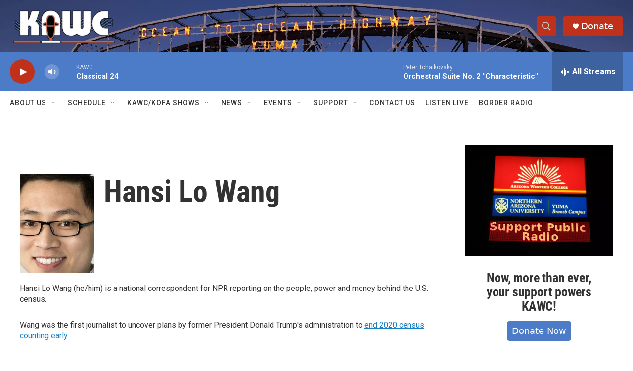

--- FILE ---
content_type: text/html; charset=utf-8
request_url: https://www.google.com/recaptcha/api2/aframe
body_size: 269
content:
<!DOCTYPE HTML><html><head><meta http-equiv="content-type" content="text/html; charset=UTF-8"></head><body><script nonce="1WGa8aBpUGDHr8VuT93jUA">/** Anti-fraud and anti-abuse applications only. See google.com/recaptcha */ try{var clients={'sodar':'https://pagead2.googlesyndication.com/pagead/sodar?'};window.addEventListener("message",function(a){try{if(a.source===window.parent){var b=JSON.parse(a.data);var c=clients[b['id']];if(c){var d=document.createElement('img');d.src=c+b['params']+'&rc='+(localStorage.getItem("rc::a")?sessionStorage.getItem("rc::b"):"");window.document.body.appendChild(d);sessionStorage.setItem("rc::e",parseInt(sessionStorage.getItem("rc::e")||0)+1);localStorage.setItem("rc::h",'1769074472636');}}}catch(b){}});window.parent.postMessage("_grecaptcha_ready", "*");}catch(b){}</script></body></html>